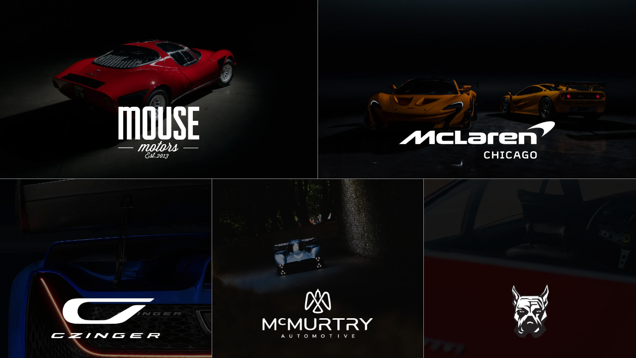

--- FILE ---
content_type: text/html; charset=utf-8
request_url: https://www.mousemotors.com/Cars/Sold/1990-porsche-962c/7
body_size: 3273
content:
<!DOCTYPE html>
<html>
<head>
  <!-- Google tag (gtag.js) -->
  <script async src="https://www.googletagmanager.com/gtag/js?id=G-9QTDG4XL5H"></script>
  <script>
    window.dataLayer = window.dataLayer || [];
    function gtag() { dataLayer.push(arguments); }
    gtag('js', new Date());

    gtag('config', 'G-9QTDG4XL5H');
  </script>

  <meta http-equiv="content-type" content="text/html; charset=utf-8" />
  <meta name="viewport" content="width=device-width, initial-scale=1" />

    <meta name="description" content="Mouse Motors are a modern and classic supercar specialist dealer who sell exotic Porsche, Lamborghini, Ferrai and McLaren models">


  <meta name="keywords" content="classic cars, classics, car, cars, for sale, lamborghini, ferrari, porsche, dealer, supercar, supercars, modern, mercedes" />
  <meta name="robots" content="index, follow" />
  <meta name="author" content="Mike Marzano" />
  <meta name="designer" content="© Racecar New Media Services Ltd - www.racecar.com" />
  <meta property="og:title" content="Mike Marzano Mouse Motors" />
  <meta property="og:type" content="article" />
  <meta property="og:url" content="https://www.mouse-motors.com" />
  <meta property="og:image" content="https://www.mouse-motors.com/images/mm-logo.png" />
  <meta property="og:description" content="Mouse Motors are a modern and classic supercar specialist dealer who sell exotic Porsche, Lamborghini, Ferrai and McLaren models" />

    <title>Mouse Motors</title>

  

  <link rel="apple-touch-icon" sizes="180x180" href="/apple-touch-icon.png">
  <link rel="icon" type="image/png" sizes="32x32" href="/favicon-32x32.png">
  <link rel="icon" type="image/png" sizes="16x16" href="/favicon-16x16.png">
  <link rel="manifest" href="/site.webmanifest">
  <link rel="mask-icon" href="/safari-pinned-tab.svg" color="#0b2845">
  <meta name="msapplication-TileColor" content="#0b2845">
  <meta name="theme-color" content="#0b2845">

  <link rel="preconnect" href="https://fonts.googleapis.com">
  <link rel="preconnect" href="https://fonts.gstatic.com" crossorigin>
  <link href="https://fonts.googleapis.com/css2?family=Inter:wght@300;400;500;600;700&family=Playfair+Display:ital@0;1&display=swap" rel="stylesheet">

  <link rel="stylesheet" href="https://use.typekit.net/bgk2xzs.css">

  <link rel="stylesheet" href="/css/site.css?v=9o2JXzB3x_Tr2H77IlGyXChsv28F8qQno2GWip--ZLg" />

    <link rel="stylesheet" href="/lib/bootstrap/dist/css/bootstrap.min.css" />

  <link rel="stylesheet" href="/css/style.css?v=W5M-_0DrPAXtfaqOJIEoxNLvCK2UkUzCIZ-6C2Xcz9M" />
  <link rel="stylesheet" href="/css/swiper.css?v=kUU-UBhpGXJDA2N5Txw77rlHr7sa4JaiDMwuI82laAw" />
  <link rel="stylesheet" href="/css/dark.css?v=1ujHOpnZ2tKA9xadzHEJ-6eA1_ATWgAYotHi6Y_oPr8" />
  <link rel="stylesheet" href="/css/custom.css?v=me7mu0S5OaJR7U0n59lprAdXXBl3KSlFFOtpeMSGVu4" />
  <link rel="stylesheet" href="/css/font-icons.css?v=RqetSzYxEuNlcFwpfoKfyooi9njd0ojP1Ofur4H7kz8" />
  <link rel="stylesheet" href="/css/animate.css?v=qVCFnw2AAuJke3uPxEmLo29ySJYZyoSl0CKWVgGb4Fw" />
  <link rel="stylesheet" href="/css/magnific-popup.css?v=xqH3oZfLsiPOu6PNd-NrqWhcpirzVqSCmn6cmouKM_4" />
  <link rel="stylesheet" href="/css/fonts.css?v=wUgW1TE6Tdme-jglTU8ZMbRM77ffmni653oIltcpCjc" />
  <link rel="stylesheet" href="/css/responsive.css?v=X3hRnb66Xpx3vREsoPK0sczblGgSQA3IRW8QB1juI-w" />
  <link rel="stylesheet" href="/css/colors.css?v=Ejb5dZ4fGjnf15drQ8vtSAw-KQQ8HHISgETjiOr0j2U" />

  <link href="https://cdn.jsdelivr.net/npm/bootstrap-icons@1.10.5/font/bootstrap-icons.css" rel="stylesheet">

  <!--[if lt IE 9]>
      <script src="http://css3-mediaqueries-js.googlecode.com/svn/trunk/css3-mediaqueries.js"></script>
  <![endif]-->

  
  <style>
    #wrapper {
      margin: 0;
      padding: 0;
    }

    #hero {
      position: relative;
      /*overflow: hidden;*/
      width: 100%;
      background: #222;
    }
  </style>
  <link rel="stylesheet" href="/css/columns-home-intro.css?v=oj6q6AlG2l-zUlN0ebfXh2YzOAsg2rkTYqUDnTt1IV4" />


  
</head>

<body class="stretched no-transition">
  <div id="wrapper" class="clearfix box">


    
<section id="hero" class="d-flex align-items-center">
  <div class="container-hero-intro">
    <div class="row videos-row">
      <div class="column-intro column-intro-half col-sm-12 col-lg-6">
        <a href="https://www.mouse-motors.com" target="_blank">
          <div class="content">
            <h1><span>Mouse Motors</span><i class="icon-chevron-right inline-block"></i></h1>
            <div class="box">
              <h2>
                Mouse Motors deals in very special collector cars ranging from classic road and racecars to the limited edition modern classics. We only deal in collector grade cars in superb condition, with documented history and focus on cars we are happy to own in our private collection.
              </h2>
            </div>
            <div class="logo logo1"><img src="/images/landing/logo/mousemotors.png" alt="Mouse Motors" /></div>
            <div class="overlay"></div>
            <div class="bg bg1"></div>
          </div>
        </a>
      </div>
      <div class="column-intro column-intro-half last-column-intro col-sm-12 col-lg-6">
        <a href="https://www.mclarenchicago.com" target="_blank">
          <div class="content">
            <h1><span>McLaren Chicago</span><i class="icon-chevron-right inline-block"></i></h1>
            <div class="box">
              <h2>
                McLaren Chicago is the enthusiast's choice to buy and sell McLaren cars. The dealership enjoys the patronage of some of the world's leading McLaren collectors who travel from out of state to experience the ultimate in customer service for both sales and service work.
              </h2>
            </div>
            <div class="logo logo2"><img src="/images/landing/logo/mclarenchicago.png" alt="McLaren Chicago" /></div>
            <div class="overlay"></div>
            <div class="bg bg2"></div>
          </div>
        </a>
      </div>
      <div class="column-intro column-intro-half bottom-column-intro col-sm-12 col-lg-4">
        <a href="http://www.czingerchicago.com" target="_blank">
          <div class="content">
            <h1><span>Czinger</span><i class="icon-chevron-right inline-block"></i></h1>
            <div class="box">
              <h2>
                Czinger Chicago is proud to represent this revolutionary hypercar brand in the region with the 21C. A showcase for the ground breaking digital Human-AI production processes by Divergent 3D, the car sets new levels of dynamic performance with proven lap record setting pace.
              </h2>
            </div>
            <div class="logo logo3"><img src="/images/landing/logo/czinger.png" alt="Czinger Chicago" /></div>
            <div class="overlay"></div>
            <div class="bg bg3"></div>
          </div>
        </a>
      </div>
      <div class="column-intro column-intro-half bottom-column-intro col-sm-12 col-lg-4">
        <a href="https://www.mcmurtrymidwest.com" target="_blank">
          <div class="content">
            <h1><span>McMurtry</span><i class="icon-chevron-right inline-block"></i></h1>
            <div class="box">
              <h2>
                McMurtry Midwest is home to the McMurtry Automotive Spéirling PURE, the ultimate electric track car in its purest form. All the power and performance of the Goodwood record-breaking Spéirling fan car, ready for US tracks. A pure electric single-seater hypercar.
              </h2>
            </div>
            <div class="logo logo4"><img src="/images/landing/logo/mcmurtry.png" alt="McMurtry Midwest" /></div>
            <div class="overlay"></div>
            <div class="bg bg4"></div>
          </div>
        </a>
      </div>
      <div class="column-intro column-intro-half last-column-intro bottom-column-intro col-sm-12 col-lg-4">
        <a href="https://www.mouse-motors.com/topo" target="_blank">
          <div class="content">
            <h1><span>Topo</span><i class="icon-chevron-right inline-block"></i></h1>
            <div class="box">
              <h2>
                Coming Soon
              </h2>
            </div>
            <div class="logo logo5"><img src="/images/landing/logo/topo.png" alt="Topo" /></div>
            <div class="overlay"></div>
            <div class="bg bg5"></div>
          </div>
        </a>
      </div>
      <div class="fullpage-overlay"></div>
    </div>
  </div>
</section>





  </div>

  <div id="gotoTop" class="icon-angle-up"></div>


  <script src="/lib/jquery/dist/jquery.min.js?v=FgpCb_KJQlLNfOu91ta32o_NMZxltwRo8QtmkMRdAu8"></script>
  <script src="/lib/bootstrap/dist/js/bootstrap.bundle.min.js?v=y3ibfOyBqlgBd-GzwFYQEVOZdNJD06HeDXihongBXKs"></script>
  <script src="/js/bundles/bundle.js?v=APj64kfO_1vpH4C7FJxKdaCBTrPWconbIVt_WmzhITQ" type="text/javascript"></script>


  
  <script>
    $(document).on('mouseover', '.container-hero-intro .column-intro', function () {
      $(this).addClass('active').siblings().removeClass('active')
    })
  </script>

</body>
</html>


--- FILE ---
content_type: text/css
request_url: https://www.mousemotors.com/css/site.css?v=9o2JXzB3x_Tr2H77IlGyXChsv28F8qQno2GWip--ZLg
body_size: -157
content:
#primary-menu .show {
    display: block;
}


--- FILE ---
content_type: text/css
request_url: https://www.mousemotors.com/css/custom.css?v=me7mu0S5OaJR7U0n59lprAdXXBl3KSlFFOtpeMSGVu4
body_size: 11217
content:
body {
  color: #000000;
}

.box {
  padding-left: 30px;
  padding-right: 30px;
  padding-bottom: 30px;
}

@media (max-width: 767px) {
  .box {
    padding-left: 14px;
    padding-right: 14px;
    padding-bottom: 0px;
  }
}

.real-estate-item-image:before, .real-estate-video-overlay {
  filter: progid:DXImageTransform.Microsoft.gradient( startColorstr='#00000000', endColorstr='#a6000000', GradientType=0 )
}

@media (min-width:992px) {
  #top-bar, .top-links > ul > li {
    border: 0
  }

  #top-bar {
    z-index: 299
  }

    #top-bar.transparent-topbar {
      background: 0 0 !important
    }

      #top-bar.transparent-topbar + #header.transparent-header + #slider, #top-bar.transparent-topbar + #header.transparent-header + .page-title-parallax {
        margin-bottom: -145px;
        top: -145px
      }

  .top-links > ul > li > a {
    padding-left: 17px;
    padding-right: 17px;
    color: #EEE;
    font-weight: 400;
    text-transform: capitalize;
    font-size: 13px
  }

  .top-links > ul > li:hover {
    background-color: transparent
  }

  .top-links > ul > li.top-bar-highlight > a {
    height: 30px;
    line-height: 30px;
    margin-top: 7px;
    margin-bottom: 7px;
    border: 1px solid #EEE;
    border-radius: 15px;
    -webkit-transition: all .3s ease;
    -o-transition: all .3s ease;
    transition: all .3s ease
  }

  .top-links > ul > li.top-bar-highlight:hover > a {
    background-color: #FFF;
    color: #222
  }

  .top-links li a {
  }

  #primary-menu ul li > a {
    padding-top: 29px;
    padding-bottom: 29px
  }

  #side-panel-trigger, #top-cart, #top-search {
    margin-top: 30px;
    margin-bottom: 30px
  }

    #top-cart .top-cart-content {
      top: 50px
    }

  #header, #header-wrap, #logo img {
    height: 147px;
  }

  #logo img {
    padding-top: 10px;
  }

  #header-wrap {
    -webkit-transition: background-color .3s ease;
    -o-transition: background-color .3s ease;
    transition: background-color .3s ease
  }

  #primary-menu ul ul:not(.mega-menu-column) {
    width: 210px;
    border-radius: 3px;
    border: 0;
    background-color: #2C3E50
  }

  #primary-menu ul ul li:not(:first-child) {
    border-top: 1px dotted rgba(255,255,255,.1) !important
  }

  #primary-menu ul ul li > a {
    font-size: 12px;
    letter-spacing: 1px;
    font-weight: 400;
    padding: 12px 17px;
    color: #FFF;
  }

  #primary-menu ul ul li:hover > a {
    padding-left: 20px
  }

  #primary-menu.dark ul li .mega-menu-content, #primary-menu.dark ul ul, .dark #primary-menu:not(.not-dark) ul li .mega-menu-content, .dark #primary-menu:not(.not-dark) ul ul {
    background-color: #2C3E50
  }

    #primary-menu.dark ul ul li > a, .dark #primary-menu:not(.not-dark) ul ul li > a {
      color: #CCC !important
    }

    #primary-menu.dark ul ul li:hover > a, .dark #primary-menu:not(.not-dark) ul ul li:hover > a {
      background-color: rgba(255,255,255,.025);
      color: #F0AD4E !important;
      border-radius: 3px
    }
}

#primary-menu ul li > a, .real-estate-item-info a {
  -webkit-transition: all .3s ease;
  -o-transition: all .3s ease
}

@media (max-width:767px) {
  .top-links ul li {
    border-left: 0 !important
  }

  .top-links ul .top-bar-highlight div.top-link-section {
    left: 0 !important;
    right: auto !important
  }
}

@media (max-width:479px) {
  .top-links ul .top-bar-highlight {
    display: block
  }

  .top-links ul div.top-link-section {
    width: 100%
  }
}

#footer.dark, #header.dark.sticky-header.transparent-header #header-wrap:not(.not-dark), #header.dark:not(.transparent-header), .dark #header:not(.transparent-header) {
  background-color: #2C3E50
}

#footer.dark, .dark #footer {
  color: #CCC !important;
}

#header.dark:not(.transparent-header), .dark #header:not(.transparent-header) {
  border-bottom: 1px solid rgba(255,255,255,.1)
}

#primary-menu ul li > a {
  padding-left: 20px;
  padding-right: 20px;
  font-weight: 400;
  font-size: 13px;
  transition: all .3s ease
}

.dark #header-wrap:not(.not-dark) #primary-menu > .container > ul > li.current > a, .dark #header-wrap:not(.not-dark) #primary-menu > .container > ul > li:hover > a, .dark #header-wrap:not(.not-dark) #primary-menu > ul > li.current > a, .dark #header-wrap:not(.not-dark) #primary-menu > ul > li:hover > a {
  color: #DDD
}

.tabs.advanced-real-estate-tabs {
  margin: 0
}

.advanced-real-estate-tabs ul.tab-nav {
  border-bottom: none
}

  .advanced-real-estate-tabs ul.tab-nav li {
    margin-left: 2px;
    border: 0;
    height: 42px;
    border-left: 0 !important
  }

    .advanced-real-estate-tabs ul.tab-nav li:first-child {
      margin-left: 0
    }

    .advanced-real-estate-tabs ul.tab-nav li a {
      padding: 0 20px;
      color: #FFF;
      height: 42px;
      line-height: 42px;
      background-color: #2C3E50;
      font-size: 15px;
      font-weight: 600;
      font-family: Rubik,sans-serif;
      letter-spacing: 1px;
      text-transform: uppercase;
      text-shadow: 1px 1px 1px rgba(0,0,0,.1)
    }

    .advanced-real-estate-tabs ul.tab-nav li.ui-tabs-active a {
      top: 0;
      background-color: #F0AD4E
    }

      .advanced-real-estate-tabs ul.tab-nav li.ui-tabs-active a .badge-warning {
        background-color: #2C3E50
      }

    .advanced-real-estate-tabs ul.tab-nav li .badge {
      margin-left: 5px
    }

.advanced-real-estate-tabs .tab-container {
  padding: 30px;
  background-color: rgba(255,255,255,.95);
  border-top: 3px solid #f0ad4e
}

#slider + .advanced-real-estate-tabs {
  top: -42px;
  margin-bottom: -42px;
  z-index: 1
}

  #slider + .advanced-real-estate-tabs .tab-container {
    background-color: #EEE;
    padding: 50px
  }

#slider .real-estate-tabs-slider {
  position: relative;
  margin: 60px 0;
  z-index: 2
}

  #slider .real-estate-tabs-slider + .video-wrap {
    position: absolute;
    width: 100%;
    height: 100%;
    top: 0;
    left: 0
  }

@media (min-width:768px) {
  #slider .real-estate-tabs-slider {
    position: absolute;
    margin: 0;
    top: auto;
    bottom: 40px;
    width: 100%
  }
}

.promo.promo-flat a.button:not(:hover) {
  color: #FFF;
  background-color: #F0AD4E;
  border-color: #F0AD4E
}

.promo.promo-flat a.button:hover {
  color: #2C3E50
}

.owl-carousel .owl-nav [class*=owl-] {
  border-color: transparent;
  color: #FFF;
  background-color: #292a2e
}

.owl-carousel.real-estate .owl-nav [class*=owl-]:hover {
  background-color: #444 !important
}

.real-estate-item {
  position: relative
}

.real-estate-item-image {
  position: relative;
  width: 100%
}

  .real-estate-item-image:before {
    position: absolute;
    content: '';
    pointer-events: none;
    z-index: 1;
    opacity: .9;
    top: auto;
    bottom: 0;
    width: 100%;
    height: 50%;
    background: -moz-linear-gradient(top,rgba(0,0,0,0) 0,rgba(0,0,0,.85) 100%);
    background: -webkit-gradient(linear,left top,left bottom,color-stop(0,rgba(0,0,0,0)),color-stop(100%,rgba(0,0,0,.85)));
    background: -webkit-linear-gradient(top,rgba(0,0,0,0) 0,rgba(0,0,0,.85) 100%);
    background: -o-linear-gradient(top,rgba(0,0,0,0) 0,rgba(0,0,0,.85) 100%);
    background: -ms-linear-gradient(top,rgba(0,0,0,0) 0,rgba(0,0,0,.85) 100%);
    background: linear-gradient(to bottom,rgba(0,0,0,0) 0,rgba(0,0,0,.85) 100%)
  }

  .real-estate-item-image > a, .real-estate-item-image > img {
    display: block;
    width: 100%;
    height: auto
  }

  .real-estate-item-image .badge {
    display: block;
    position: absolute;
    top: 20px;
    left: 20px;
    z-index: 1;
    font-size: 11px;
    padding: 5px 8px;
    text-transform: uppercase;
    font-weight: 400;
    letter-spacing: 1px
  }

.real-estate-item-price {
  position: absolute;
  right: 20px;
  bottom: 20px;
  z-index: 1;
  font-size: 26px;
  font-weight: 400;
  letter-spacing: 1px;
  line-height: 1;
  color: #FFF;
  text-shadow: 1px 1px 1px rgba(0,0,0,.1)
}

  .real-estate-item-price span {
    display: block;
    margin-top: 3px;
    font-weight: 300;
    font-size: 12px;
    color: rgba(255,255,255,.85);
    text-align: right
  }

.real-estate-item-info a, .real-estate-item-link {
  text-align: center;
  text-shadow: 1px 1px 1px rgba(0,0,0,.1)
}

.real-estate-item-info {
  position: absolute;
  left: 20px;
  bottom: 20px;
  z-index: 1
}

  .real-estate-item-info a {
    display: block;
    float: left;
    color: #FFF;
    font-size: 12px;
    line-height: 1;
    padding: 8px;
    background-color: rgba(0,0,0,.25);
    border-radius: 4px;
    transition: all .3s ease
  }

    .real-estate-item-info a:hover {
      background-color: rgba(0,0,0,.75)
    }

    .real-estate-item-info a i {
      width: 12px;
      height: 12px
    }

    .real-estate-item-info a:not(:first-child) {
      margin-left: 5px
    }

.real-estate-item-desc {
  position: relative;
  margin-top: 20px;
  padding: 0 20px
}

  .real-estate-item-desc h3 {
    font-size: 21px
  }

    .real-estate-item-desc h3 + span {
      display: block;
      margin-top: -27px;
      color: #999
    }

    .real-estate-item-desc h3 a {
      color: #333
    }

      .real-estate-item-desc h3 a:hover {
        color: #555
      }

.real-estate-item-features {
  margin-top: 15px
}

  .real-estate-item-features [class^=col-] {
    margin-top: 5px
  }

  .real-estate-item-features i {
    position: relative;
    top: 1px;
    margin-left: 3px
  }

.real-estate-item-link {
  position: absolute;
  top: 2px;
  right: 20px;
  width: 32px;
  height: 32px;
  line-height: 30px;
  font-size: 16px;
  color: #555;
  border: 1px solid #555;
  border-radius: 50%;
  -webkit-transition: all .3s ease;
  -o-transition: all .3s ease;
  transition: all .3s ease
}

  .real-estate-item-link:hover {
    border-color: transparent;
    background-color: #2C3E50;
    color: #FFF
  }

.real-estate-properties [class^=col-] {
  position: relative;
  margin-bottom: 30px
}

  .real-estate-properties [class^=col-] > a {
    display: block;
    position: relative;
    height: 350px;
    background-color: #EEE
  }

  .real-estate-properties [class^=col-] img {
    display: block
  }

  .real-estate-properties [class^=col-] > a:before {
    content: '';
    position: absolute;
    width: 100%;
    height: 100%;
    top: 0;
    left: 0;
    background-color: rgba(0,0,0,.4);
    opacity: .4;
    -webkit-transition: opacity .3s ease;
    -o-transition: opacity .3s ease;
    transition: opacity .3s ease
  }

  .real-estate-properties [class^=col-] > a:hover:before {
    opacity: 1
  }

.widget_real_estate_popular {
  margin-left: 0
}

  .widget_real_estate_popular, .widget_real_estate_popular li, .widget_real_estate_popular li a {
    padding-left: 0;
    background: 0 0 !important
  }

    .widget_real_estate_popular li a i {
      position: relative;
      top: 1px;
      margin-right: 5px;
      opacity: .5
    }

#side-panel {
  background-color: #FFF
}

body.side-panel-open #side-panel {
  -webkit-box-shadow: -5px 0 20px -6px rgba(0,0,0,.15);
  -moz-box-shadow: -5px 0 20px -6px rgba(0,0,0,.15);
  box-shadow: -5px 0 20px -6px rgba(0,0,0,.15)
}

@media (min-width:992px) {
  #side-panel {
    right: -400px;
    width: 400px
  }

    #side-panel .side-panel-wrap {
      width: 430px
    }

    #side-panel .widget {
      width: 320px
    }

  body.side-push-panel.side-panel-open.stretched #header.sticky-header .container, body.side-push-panel.side-panel-open.stretched #wrapper {
    right: 400px
  }

  body.side-push-panel.side-panel-open.stretched .slider-parallax-inner {
    left: -400px
  }
}

.real-estate-video-overlay {
  background: -moz-linear-gradient(bottom,rgba(0,0,0,0) 0,rgba(0,0,0,.5) 100%);
  background: -webkit-gradient(linear,left bottom,left bottom,color-stop(0,rgba(0,0,0,0)),color-stop(100%,rgba(0,0,0,.5)));
  background: -webkit-linear-gradient(bottom,rgba(0,0,0,0) 0,rgba(0,0,0,.5) 100%);
  background: -o-linear-gradient(bottom,rgba(0,0,0,0) 0,rgba(0,0,0,.5) 100%);
  background: -ms-linear-gradient(bottom,rgba(0,0,0,0) 0,rgba(0,0,0,.5) 100%);
  background: linear-gradient(to top,rgba(0,0,0,0) 0,rgba(0,0,0,.5) 100%)
}

#gotoTop {
  background-color: #000000;
  border-radius: 0%
}

  #gotoTop:hover, .bgcolor-2 {
    background-color: #444 !important
  }

.color-2 {
  color: #F0AD4E !important
}

.socialfeed .portfolio-overlay a, .stocklist .portfolio-overlay a, .entry-image .portfolio-overlay a, .portfolio-image .portfolio-overlay a {
  position: absolute;
  top: 0 !important;
  left: 0 !important;
  background-color: transparent !important;
  width: 100% !important;
  height: 100% !important;
  margin: 0 !important;
  border-radius: 0 !important;
}

.portfolio-image:hover .portfolio-overlay {
  opacity: 1;
}

.portfolio-image {
  position: relative;
}

@media (max-width: 767.98px) {
  .not-animated, [data-animate]:not(.animated) {
    opacity: 1 !important;
  }
}

@media (max-width: 767.98px) {
  .not-animated, [data-animate]:not(.animated) {
    opacity: 1 !important;
  }
}

.swiper-background-one {
  background-image: url('/images/Home/1.jpg');
}

.swiper-background-two {
  background-image: url('/images/Home/2.jpg');
}

.swiper-background-three {
  background-image: url('/images/Home/3.jpg');
}

.swiper-background-four {
  background-image: url('/images/Home/4.jpg');
}

.swiper-background-five {
  background-image: url('/images/Home/5.jpg');
}

.swiper-background-six {
  background-image: url('/images/Home/6.jpg');
}

.swiper-background-seven {
  background-image: url('/images/Home/7.jpg');
}

.swiper-background-eight {
  background-image: url('/images/Home/8.jpg');
}

.intro-title {
  font-size: 18px;
  letter-spacing: 8px;
  color: rgba(255,255,255,0.9);
}

.intro-strap {
  font-size: 13px;
  letter-spacing: 10px;
  color: rgba(255,255,255,0.9);
}

.racecar {
  font-weight: bold;
  font-style: italic;
  letter-spacing: 0.5px;
}

.home-level-index {
  z-index: 3;
}

.emphasis-padding {
  padding-bottom: 450px;
}

.blocks-background {
  background-repeat: no-repeat;
  background-position: center center;
  background-size: cover;
}

.blocks-background-one {
  background-image: url('/images/home-panel-1.webp');
}

.blocks-background-two {
  background-image: url('/images/home-panel-3.webp');
}

.blocks-background-three {
  background-image: url('/images/home-panel-2.webp');
}

.footer-logo-style {
  position: relative;
  max-height: 120px;
  margin-bottom: 20px;
}

.footer-copyright {
  opacity: 0.6;
  font-size: 11px !important;
  color: #fff !important;
}

  .footer-copyright a {
    font-size: 11px !important;
    color: #fff !important;
  }

.modal-content {
  border-radius: 0 !important;
}

input[type="text"],
input[type="email"],
textarea {
  -webkit-appearance: none;
  -moz-appearance: none;
  appearance: none;
}

ul.ulpadding {
  padding-left: 20px;
  line-height: 1.8;
}

a.underline {
  text-decoration: underline !important;
}

.portfolio-item {
  float: initial;
  position: initial;
  width: initial;
  height: initial;
  padding: initial;
}

.swiper-container,
.sp-grab,
.sp-grabbing {
  cursor: default !important;
}

.sp-thumbnail-container {
  background-color: #000;
}

.slider-pro img.sp-thumbnail {
  cursor: pointer;
  -webkit-transition: opacity .2s ease-in-out !important;
  -moz-transition: opacity .2s ease-in-out !important;
  -o-transition: opacity .2s ease-in-out !important;
  transition: opacity .2s ease-in-out !important;
}

  .slider-pro img.sp-thumbnail:hover {
    opacity: .5;
  }

.slider-pro .sp-selected-thumbnail {
  opacity: .5;
  background-color: #FFF !important;
}

  .slider-pro .sp-selected-thumbnail img.sp-thumbnail:hover {
    opacity: 1.0;
  }

.error404 {
  font-weight: 400 !important;
}

.heading-block:after {
  border-color: #DDD !important;
}

#primary-menu.style-3 > ul > li > a {
  margin: 18px 0;
}

#header.sticky-style-2 {
  height: 191px;
}

#primary-menu.style-2 {
  border-top: 1px solid #EEE;
}

#top-bar.top-bar-border {
  border-bottom: 1px solid #EEE;
}

  #top-bar.top-bar-border .top-links ul li {
    border-left: 1px solid #eee;
  }

.top-links li > a {
  font-size: 11px !important;
  color: #444 !important;
}

.bg-dark {
  background-color: #000000 !important;
}

  .bg-dark h3 {
    color: #ffffff !important;
  }

.display-table {
  display: table !important;
}

.display-table-cell {
  display: table-cell !important;
}

.vertical-align-middle {
  vertical-align: middle;
}

.display-block {
  display: block !important;
}

hr {
  margin-top: 1.2rem;
  margin-bottom: 1.2rem;
}


#eapps-instagram-feed-1 {
  margin-top: -10px;
}

.eapps-instagram-feed-posts-slider-nav {
  border-radius: 0 !important;
}

@media (max-width: 767px) {
  .tel-enquiery {
    font-size: 19px;
    margin-top: 10px;
  }

  .margin-demo {
    margin-bottom: 0px !important;
  }
}

.detail-bullets ul {
  padding-left: 20px;
  line-height: 2.0;
  font-weight: 400;
  font-size: 14px;
}

.spec-container hr {
  margin-top: 0.8rem;
  margin-bottom: 0.8rem;
}

.spec-container h5 {
  font-weight: 400 !important;
}

.privacy-policy ol {
  margin-bottom: 0;
  padding-left: 15px;
  font-size: 14px;
}

.privacy-policy td {
  vertical-align: top;
}

  .privacy-policy td p {
    margin-bottom: 0;
  }

.coming-soon-list h4 {
  font-weight: 400;
}

/*.footer-border {
    width: 100%;
    height: 20px;
    background-color: #fff;
    border-top: 15px solid #a0000c;
}*/

.no-borders {
  border: none !important;
}

.details-intro p {
  font-size: 24px;
}

.mt-30 {
  margin-top: 30px;
}

.mr-10 {
  margin-right: 10px;
}

.spec-container h5 i {
  margin-right: 10px;
}

.landing-logo {
  padding-top: 10px;
  padding-bottom: 10px;
  height: 140px;
}

.container-bg-tint {
  background-color: rgba(0, 0, 0, 0.4);
}

ul.tab-nav:not(.tab-nav-lg) li a {
  padding: 0 30px;
  font-size: 15px;
}

button.expand-button:after {
  content: 'View all photos';
}

button.expand-button[aria-expanded="true"]:after {
  content: 'Hide';
}

.listspacing ul,
.listspacing ol {
  padding-left: 40px;
}

.validation-summary-errors {
  color: var(--danger);
}

  .validation-summary-errors ul {
    list-style: none;
  }

.grecaptcha-badge {
  z-index: 999;
}

/* 2025 REVAMP !!
-----------------------------------------------------------------
-----------------------------------------------------------------*/

p {
  font-weight: 400;
  color: #000 !important;
}

.lead {
  font-weight: 400;
  color: #000 !important;
}

/** Helpers **/

.box-rounded {
  border-radius: 1rem !important;
}

.box-rounded-sm {
  border-radius: 0.7rem !important;
}

.position-absolute {
  position: absolute !important;
}

.pos-x-center {
  left: 50% !important;
  right: auto !important;
  transform: translateX(-50%) !important;
}

.top-0 {
  top: 0 !important;
}

/* Typeography
-----------------------------------------------------------------*/

h1, .h1, h2, .h2, h3, .h3, h4, .h4, h5, .h5, h6, .h6 {
  font-weight: 700;
}

/* Headers
-----------------------------------------------------------------*/

#page-title h1, .page-title h1 {
  font-weight: 600;
  text-transform: none;
  letter-spacing: 0px;
  font-size: 30px;
}

#page-title.page-title-parallax h1 {
  letter-spacing: 0px;
}

.page-title-image {
  background-size: cover !important;
  background-position: center center !important;
  background-attachment: unset !important;
}

#page-title.page-title-parallax h1 {
  font-size: 30px;
}

@media (min-width: 992px) {
  #page-title.page-title-parallax h1 {
    font-size: 40px;
  }
}

#page-title.page-title-parallax {
  padding: 50px 0;
}

@media (min-width: 992px) {
  #page-title.page-title-parallax {
    padding: 100px 0;
  }
}


.header-bg-contact {
  background-image: url(/images/headers/contact.jpg) !important;
}

.header-bg-consign {
  background-image: url(/images/headers/consign.jpg) !important;
}

.header-bg-brands {
  background-image: url(/images/headers/brands.jpg) !important;
}

.header-bg-collection {
  background-image: url(/images/headers/collection.jpg) !important;
}

.header-bg-events {
  background-image: url(/images/headers/events.jpg) !important;
}

.header-bg-news {
  background-image: url(/images/headers/news.jpg) !important;
}

.header-bg-services {
  background-image: url(/images/headers/services.jpg) !important;
}

.header-bg-video {
  background-image: url(/images/headers/video.jpg) !important;
}

.header-bg-topo {
  background-image: url(/images/headers/topo.jpg) !important;
}

.header-bg-default {
  background-image: url(/images/headers/default.jpg) !important;
}

/* Buttons
-----------------------------------------------------------------*/
.glass-bg {
  background-color: #ffffff21 !important;
  margin: 2rem;
  border-radius: 12px;
  position: relative;
  box-sizing: border-box;
  color: #fff !important;
  backdrop-filter: blur(4px);
  background-blend-mode: overlay;
  align-items: center;
  font-weight: 500;
  border: 0px !important;
}

.rounded-pill {
  border-radius: 50rem !important;
}

.button-light, .button-light:hover {
  background-color: #EEE !important;
  color: #333 !important;
}

.button {
  text-transform: none;
  letter-spacing: 0px;
  font-weight: 500;
}

/* Home
-----------------------------------------------------------------*/
/** Swiper slider **/

.slider-rounded {
  border-radius: 1rem;
}

@media (min-width: 992px) {
  .slider-rounded {
    border-bottom-left-radius: 1rem;
    border-bottom-right-radius: 1rem;
    border-top-right-radius: 0rem;
    border-top-left-radius: 0rem;
  }
}

.swiper-overlay {
  position: absolute;
  width: 100%;
  height: 100%;
  top: 0;
  left: 0;
  z-index: 1;
  overflow: hidden;
  background: rgba(0, 0, 0, 0.5);
  background: linear-gradient(0deg, rgba(0, 0, 0, 0) 40%, rgba(0, 0, 0, 0.7) 100%);
}

/** Block links **/

.services-item-overlay {
  position: relative;
  z-index: 2;
  /*  text-transform: uppercase;*/
}

.services-item-gradient-overlay {
  position: absolute;
  width: 100%;
  height: 100%;
  top: 0;
  left: 0;
  z-index: 1;
  overflow: hidden;
  background: rgba(0, 0, 0, 0.5);
  background: linear-gradient(0deg, rgba(0, 0, 0, 0) 40%, rgba(0, 0, 0, 1) 100%);
  transition: opacity 0.4s;
  opacity: 0.7;
}

  .services-item-gradient-overlay:hover {
    opacity: 1;
  }

.block-link-1 {
  background: url('/images/home/block-link-about.jpg') no-repeat center bottom / cover;
  min-height: 300px;
}

.block-link-2 {
  background: url('/images/home/block-link-consign.jpg') no-repeat center bottom / cover;
  min-height: 300px;
}

.block-link-3 {
  background: url('/images/home/block-link-contact.jpg') no-repeat center bottom / cover;
  min-height: 300px;
}

@media (min-width: 1200px) {
  .block-link-1 {
    min-height: 600px;
  }

  .block-link-2 {
    min-height: 600px;
  }

  .block-link-3 {
    min-height: 600px;
  }
}

video {
  width: 100%;
  height: auto;
}

/** Video block link CTA **/

.cta-video-section {
  position: relative;
  height: 634px;
  width: 100%;
  overflow: hidden;
  display: flex;
  align-items: center;
  justify-content: center;
  color: white;
  text-align: center;
}

.cta-video {
  position: absolute;
  top: 0;
  left: 0;
  min-width: 100%;
  min-height: 100%;
  object-fit: cover;
  z-index: -2;
}

.cta-overlay {
  position: absolute;
  top: 0;
  left: 0;
  height: 100%;
  width: 100%;
  background: rgba(0, 0, 0, 0.5); /* dark overlay */
  z-index: -1;
}

.cta-content {
  z-index: 1;
  max-width: 600px;
  padding: 20px;
}

  .cta-content h1 {
    font-size: 3rem;
    margin-bottom: 20px;
  }

  .cta-content p {
    font-size: 1.25rem;
    margin-bottom: 30px;
  }

  .cta-content a {
    display: inline-block;
    padding: 12px 30px;
    background-color: #ff6b6b;
    color: white;
    text-decoration: none;
    font-size: 1rem;
    border-radius: 4px;
    transition: background 0.3s;
  }

    .cta-content a:hover {
      background-color: #ff4c4c;
    }

@media (max-width: 600px) {
  .cta-content h1 {
    font-size: 2rem;
  }

  .cta-content p {
    font-size: 1rem;
  }
}

/* Navigation and logo
-----------------------------------------------------------------*/

@media (min-width: 992px) {
  .logo {
    height: 100px;
  }
}

a.nav-link {
  text-transform: uppercase;
}

.navbar-toggler {
  color: #000;
}

.navbar-toggler-icon {
  /*position: fixed;*/
  width: 1.5rem;
  height: 1.4rem;
  left: 27px;
  top: 37px;
}

.navbar-toggler:focus {
  box-shadow: none;
}

.nav-link {
  color: #000;
  font-weight: 600;
  font-size: 0.85rem;
}

@media (min-width: 992px) {
  .nav-link {
    font-size: 0.8rem;
    letter-spacing: 1px;
    color: #fff !important;
  }
}

.dark #header-wrap:not(.not-dark) #primary-menu > ul > li > a {
  color: #fff;
}

.logo-mobile {
  position: relative;
  margin-left: -26px;
}

  .logo-mobile img {
    height: 80px;
    padding-right: 50px;
    /*height: 80px;
    padding-right: 20px;*/
  }

/* Image * Video Headers
-----------------------------------------------------------------*/

@media (min-width: 992px) {
  #header.transparent-header + #slider {
    top: -147px;
    margin-bottom: -147px !important;
  }
}

@media (max-width: 991px) {
  #header.dark.transparent-header {
    background-color: #33333300 !important;
    border-bottom: 1px solid rgba(0, 0, 0, 0) !important;
  }
}

#header.transparent-header + #page-title.page-title-video, #header.transparent-header + #page-title.page-title-image {
  top: -147px;
  margin-bottom: -147px;
}

.header-overlay {
  position: absolute;
  width: 100%;
  height: 100%;
  top: 0;
  left: 0;
  overflow: hidden;
  background-color: rgba(0, 0, 0, 0.55);
}

#page-title.page-title-video {
  padding: 100px 0;
}

@media (min-width: 992px) {
  #page-title.page-title-video {
    padding: 250px 0;
  }
}

/* About
-----------------------------------------------------------------*/

/* Video header */

.page-title-parallax.header-video-section {
  position: relative;
  height: auto;
  width: 100%;
  overflow: hidden;
  display: flex;
  align-items: center;
  justify-content: center;
  color: white;
  text-align: center;
}

@media (min-width: 992px) {
  .page-title-parallax.header-video-section {
    height: 634px;
  }
}

.header-video {
  position: absolute;
  top: 0;
  left: 0;
  min-width: 100%;
  min-height: 100%;
  object-fit: cover;
}

.header-overlay {
  position: absolute;
  top: 0;
  left: 0;
  height: 100%;
  width: 100%;
  background: rgba(0, 0, 0, 0.5);
  z-index: -1;
}

.header-content {
  z-index: 1;
  max-width: 600px;
  padding: 20px;
}

  .header-content h1 {
    font-size: 3rem;
    margin-bottom: 20px;
  }

  .header-content p {
    font-size: 1.25rem;
    margin-bottom: 30px;
  }

  .header-content a {
    display: inline-block;
    padding: 12px 30px;
    background-color: #ff6b6b;
    color: white;
    text-decoration: none;
    font-size: 1rem;
    border-radius: 4px;
    transition: background 0.3s;
  }

    .header-content a:hover {
      background-color: #ff4c4c;
    }

@@media (max-width: 600px) {
  .header-content h1 {
    font-size: 2rem;
  }

  .header-content p {
    font-size: 1rem;
  }
}

/* Brands
-----------------------------------------------------------------*/

.heading-block.text-center::after {
  margin: 30px auto 0;
}

.brand-bg {
  width: 100%;
  height: 100%;
  position: absolute;
  overflow: hidden;
  background-size: cover;
  background-position: center;
  -webkit-transform: scale(1.05);
  transform: scale(1.05);
  -webkit-transition: all 1s cubic-bezier(.165,.84,.44,1) 0s;
  transition: all 1s cubic-bezier(.165,.84,.44,1) 0s;
  z-index: 0;
}

.brand-mclaren-chicago {
  background-image: url(/images/branding/mclaren-chicago.jpg);
}

.brand-czinger {
  background-image: url(/images/branding/czinger.jpg);
}

.brand-mcmurtry {
  background-image: url(/images/branding/mcmurtry.jpg);
}

.brand-gordonmurray {
  background-image: url(/images/branding/gordonmurray.jpg);
}

.brand-topo-daytona {
  background-image: url(/images/branding/topo-daytona.jpg);
}

.brand-item:hover .brand-bg {
  -webkit-transform: scale(1.15);
  transform: scale(1.15);
}

.topo-logo {
  height: 160px;
}

.brand-cta-overlay {
  position: absolute;
  width: 100%;
  height: 100%;
  top: 0;
  left: 0;
  overflow: hidden;
  background-color: rgba(0, 0, 0, 0.55);
}

@media (min-width: 992px) {
  .brand-item p {
    font-weight: 500;
    font-size: 1.25rem !important;
  }
}

/* Stock items
-----------------------------------------------------------------*/
.portfolio-desc h3 {
  letter-spacing: 0px;
}

/* Nav
-----------------------------------------------------------------*/

#navbar-color {
  background-color: hsl(210, 45%, 30%);
}

.navbar-light .navbar-toggler {
  border: 1px solid hsl(0, 0%, 100%);
  outline: none;
  box-shadow: none;
}

#nav_object {
  position: relative;
}

/* Colour styling */

@media (min-width: 992px) {
  .dark .dropdown-menu {
    background-color: #0b2845 !important;
    border: none;
  }
}

.dropdown-item:hover {
  background-color: #eee;
}

/* Apply hover dropdown only on large screens (≥992px) */

@media (min-width: 992px) {
  .navbar .dropdown:hover .dropdown-menu {
    display: block;
    margin-top: 0;
  }

  .dropdown-toggle::after {
    pointer-events: none;
  }
}

@media (min-width: 992px) {
  .navbar .dropdown .dropdown-menu {
    display: block;
    opacity: 0;
    visibility: hidden;
    transform: translateY(10px);
    transition: all 0.3s ease-in-out;
  }

  .navbar .dropdown:hover .dropdown-menu {
    opacity: 1;
    visibility: visible;
    transform: translateY(0);
  }
}

.navbar-nav .dropdown-menu {
  position: static;
}

.dropdown-menu.show {
  display: block;
  position: relative !important;
  transform: none !important;
}

#nav_object {
  position: relative;
}

@media (min-width: 576px) {
  /* #nav_object::after {
    content: '';
    opacity: 0;
    transition: all 0.2s;
    height: 2px;
    width: 100%;
    background: hsl(18, 100%, 62%);
    position: absolute;
    bottom: 0;
    left: 0;
  }*/

  #nav_object:hover::after {
    opacity: 1;
  }
}

.dropdown-item {
  font-size: 0.75rem;
  font-weight: 600;
  text-transform: uppercase;
  padding: 0.85rem 1.2rem;
  -webkit-transition: all .3s ease;
  -o-transition: all .3s ease;
  transition: all .3s ease
}

  .dropdown-item:hover {
    padding-left: 1.5rem;
  }

.dropdown-menu {
  width: 240px;
  border-radius: 0px;
  padding-top: 0px;
  padding-bottom: 0px;
}

@media (max-width: 991px) {
  .dropdown-menu {
    width: 100%;
    background-color: #f8f9fa;
    border: 0px;
  }

    .dropdown-menu .dropdown-item {
      border-bottom: 1px solid #e9ecec;
    }
}

.nav-link i {
  font-size: 0.7rem;
}

@media (max-width: 991px) {
  .nav-link {
    border-bottom: 1px solid #e9ecec;
    padding: 0.75rem 0rem;
  }
}

/* Remove default Bootstrap arrow */

.dropdown-toggle::after {
  display: none !important;
}

/* Stop drop down panel from staying open on click */
.navbar.navbar-expand-lg.navbar-dark .dropdown-menu.show {
  position: absolute !important;
}


/* Offcanvas panel
-----------------------------------------------------------------*/

.offcanvas-header .btn-close {
  background-color: #eee;
  padding: .8rem !important;
  opacity: 1;
  border-radius: 25px;
  font-size: 0.8rem;
}

  .offcanvas-header .btn-close:focus, .offcanvas-header .btn-close:active {
    box-shadow: none;
    outline: none !important;
  }

.offcanvas-title {
  font-family: var(--secondaryfont);
  font-size: 0.75rem;
  font-weight: 600;
  text-transform: uppercase;
  letter-spacing: 1px;
  color: #aeaeae;
  margin-bottom: 20px;
}

.offcanvas-body ul {
  list-style: none;
  margin: 20px 0 25px 0px;
}

.offcanvas-links {
  font-weight: 600;
  font-size: 0.85rem;
  text-transform: uppercase;
}

ul.offcanvas-links li a {
  color: #000;
}

.offcanvas-mm-logo {
  max-width: 40%;
  position: relative;
  padding-top: 3.2rem;
  padding-bottom: 1.55rem;
}

.offcanvas-body .nav-item .nav-link {
  box-shadow: none;
  outline: none !important;
}

/* Events
-----------------------------------------------------------------*/

.date-meta i {
  font-size: 80%
}

/* Modal
-----------------------------------------------------------------*/

.modal-header .btn-close {
  background-color: #eee;
  padding: .8rem !important;
  opacity: 1;
  border-radius: 25px;
  font-size: 0.8rem;
}

.modal-header {
  border-bottom: 0px;
}

  .modal-header .btn-close {
    box-shadow: none;
    outline: none !important;
  }


/* Footer
-----------------------------------------------------------------*/

ul.footer-links {
  list-style: none;
  margin: 0;
  padding: 0;
  border: none;
  color: #fff;
}

  ul.footer-links li a {
    color: #fff !important;
    font-weight: 400;
    font-size: 15px;
  }

  ul.footer-links li {
    margin-bottom: 5px;
  }

.footer-intro {
  font-weight: 400;
  font-size: 15px;
}

.footer-intro {
  line-height: 27px;
}

#footer a {
  color: #fff;
}

.footer-top-links {
  font-size: 14px;
  font-weight: 500;
  line-height: 35px;
}

@media (min-width: 992px) {
  .footer-top-links {
    line-height: 30px;
  }
}

@media (min-width: 1400px) {
  .footer-top-links {
    line-height: 0px;
  }
}

/* Stock details
-----------------------------------------------------------------*/

.stock-gallery {
  padding-left: 0px;
  padding-right: 0px;
}


.section_inventory-nav {
  z-index: 10;
  background-color: #F9F9F9;
  position: sticky;
  inset: 0 0% auto;
  box-shadow: 0 2px 10px #00000005;
  border-bottom: solid 1px #e5ecf1;
  border-bottom-left-radius: 1rem !important;
  border-bottom-right-radius: 1rem !important;
}

  .section_inventory-nav .social-icon i:last-child {
    color: #666 !important
  }

.stock-hero-stock-img {
  border-top-left-radius: 1rem !important;
  border-top-right-radius: 1rem !important;
}

.si-dark {
  background-color: #0b2845;
  color: #FFF !important;
  border-color: transparent;
}

/*@media (max-width: 991.98px) {
  .stock-enquiry-button {
    width: 100%;
  }
}*/

.section_inventory-nav .dropdown {
  z-index: 1 !important;
}

  .section_inventory-nav .dropdown .btn {
    font-size: 14px;
  }

.btn-primary-trans {
  background-color: transparent;
  color: #000;
  border: none;
  padding-left: 0px;
}

.section_inventory-nav .social-icon {
  z-index: 3 !important;
  position: relative;
}

.section_inventory-nav .dropdown-item {
  text-transform: capitalize;
  font-size: 14px;
  font-weight: 400;
}

@media (max-width: 767px) {
  .section_inventory-nav h1.stock-title {
    font-size: 21px !important;
  }

  .section_inventory-nav h2.price {
    font-size: 21px !important;
  }
}

.section_inventory-nav ul.dropdown-menu li a.dropdown-item:last-child {
  border-bottom: 0px;
}

.section_inventory-nav nav.stock-submenu ul li > a {
  padding-left: 0px !important;
  padding-right: 0px !important;
  text-transform: capitalize;
  font-size: 15px;
  color: #000 !important;
  letter-spacing: 0px;
  font-weight: 400 !important;
  padding-top: 29px;
  padding-bottom: 29px;
}

.section_inventory-nav nav.stock-submenu ul li > a {
  border-bottom: solid #F9F9F9 2px;
  font-weight: 500;
}

  .section_inventory-nav nav.stock-submenu ul li > a.active {
    border-bottom: solid #a0000c 2px;
    color: #000;
  }

.dropdown-item.active, .dropdown-item:active {
  color: #000 !important;
  background-color: #f8f9fa;
}


@media (max-width: 767px) {
  .section_inventory-nav .social-icon {
    width: 32px;
    height: 32px;
    font-size: 14px;
    line-height: 30px !important;
  }

  .button.stock-enquiry-button {
    padding: 0 17px;
    font-size: 12px;
    height: 34px;
    line-height: 34px;
  }

  .button.stock-dropdown-button {
    padding: 0 17px;
    font-size: 14px;
    height: 34px;
    line-height: 34px;
  }
}

.button-transparent {
  background-color: transparent !important;
  color: #000 !important;
  text-shadow: none !important;
}

.section_inventory-nav .button.stock-enquiry-button {
  z-index: 3 !important;
  position: relative;
}

.section_inventory-nav .dropdown-item:hover {
  background-color: #f8f9fa !important;
  padding-left: 0px !important;
}

.section_inventory-nav .dropdown-item {
  padding-left: 0px !important;
}

.pt-15 {
  padding-top: 15px;
}

#model-title h1 {
  padding: 0;
  margin: 0;
  line-height: 1;
  font-weight: 400;
  letter-spacing: 4px;
  color: #333;
  font-size: 45px;
}

.spec {
  font-size: 28px;
  font-weight: 300;
  font-family: Crimson Text,sans-serif;
  font-style: italic;
  line-height: 1.4 !important;
}

@media (max-width: 767px) {
  .spec {
    font-size: 25px;
  }
}

/* Events
-----------------------------------------------------------------*/

ul.iconlist.events-spec {
  font-weight: 500;
  color: #000 !important;
  font-size: 16px;
}

.light .fc-calendar {
  backdrop-filter: blur(7px);
  background-blend-mode: overlay;
  background-color: #ffffff21 !important;
}

.events-calendar-header nav span:first-child {
  border-radius: 15px 0 0 15px !important;
}

.events-calendar-header nav span {
  border-radius: 0 15px 15px 0 !important;
}


  .events-calendar-header nav span.calendar-current {
    border-radius: 15px !important;
  }

.fc-calendar .fc-head > div {
  text-transform: none !important;
}

.events .entry, .ievent {
  border-bottom: 0px;
}

  .events .entry-image .entry-date, .ievent .entry-image .entry-date {
    backdrop-filter: blur(7px);
    background-blend-mode: overlay;
    background-color: #ffffff21 !important;
    border-radius: 0.5rem !important;
  }

.entry-meta li, .entry-meta li a {
  color: #000;
}

.fc-calendar .fc-row > div > div a, .fc-calendar .fc-row > div > div span {
  padding: 3px 11px !important;
  border-radius: 15px !important;
  padding-left: 20px !important;
}

.fc-calendar .fc-row > div > div > a > .mm-present {
  position: absolute;
  left: 7px;
  top: 8.5px;
  width: 7px;
  height: 7px;
  background-color: #fff;
  border-radius: 15px !important;
}

.fc-calendar .fc-row > div > div > a > .mm-present.active-event {
  background-color: #a0000c !important;
}

/* Video
-----------------------------------------------------------------*/


.bg-overlay,
.bg-overlay-bg,
.bg-overlay-content {
  position: absolute;
  width: 100%;
  height: 100%;
  top: 0;
  left: 0;
  overflow: hidden;
}

  .bg-overlay [data-hover-animate]:not(.animated) {
    opacity: 0;
  }

.bg-overlay {
  z-index: 5;
}

.bg-overlay-content {
  display: -ms-flexbox;
  display: flex;
  align-items: center;
  justify-content: center;
  z-index: 1;
  padding: 20px;
}

.bg-overlay-bg {
  background-color: rgba(255,255,255,0.85);
}

  .dark .bg-overlay-bg,
  .bg-overlay-bg.dark {
    background-color: rgba(0,0,0,0.5);
  }

.text-overlay-mask {
  opacity: 1.0;
  top: auto;
  bottom: 0;
  height: auto;
  padding: 40px 15px 15px;
  background: -moz-linear-gradient(top, rgba(0,0,0,0) 0%, rgba(0,0,0,0.85) 100%); /* FF3.6+ */
  background: -webkit-gradient(linear, left top, left bottom, color-stop(0%,rgba(0,0,0,0)), color-stop(100%,rgba(0,0,0,0.85))); /* Chrome,Safari4+ */
  background: -webkit-linear-gradient(top, rgba(0,0,0,0) 0%,rgba(0,0,0,0.85) 100%); /* Chrome10+,Safari5.1+ */
  background: -o-linear-gradient(top, rgba(0,0,0,0) 0%,rgba(0,0,0,0.85) 100%); /* Opera 11.10+ */
  background: -ms-linear-gradient(top, rgba(0,0,0,0) 0%,rgba(0,0,0,0.85) 100%); /* IE10+ */
  background: linear-gradient(to bottom, rgba(0,0,0,0) 0%,rgba(0,0,0,0.85) 100%); /* W3C */
  filter: progid:DXImageTransform.Microsoft.gradient( startColorstr='#00000000', endColorstr='#a6000000',GradientType=0 ); /* IE6-9 */
}

.overlay-trigger-icon {
  display: block;
  width: 40px;
  height: 40px;
  line-height: 40px;
  margin: 0 0.25rem;
  font-size: 1.125rem;
  text-align: center;
  border-radius: 50%;
  -webkit-backface-visibility: hidden;
  transition: all .3s ease;
}

  .overlay-trigger-icon .icon-line-play {
    position: relative;
    left: 2px;
  }

  .overlay-trigger-icon.size-sm {
    width: 30px;
    height: 30px;
    line-height: 30px;
    margin: 0 0.5rem;
    font-size: 0.875rem;
  }

  .overlay-trigger-icon.size-lg {
    width: 64px;
    height: 64px;
    line-height: 64px;
    margin: 0 0.5rem;
    font-size: 1.5rem;
  }

.bg-overlay.bg-overlay-fill {
  background-color: rgba(0,0,0,0.3);
}

.video-holder {
  position: relative;
  display: block;
  z-index: 99;
}

.video-aspect-container {
  position: relative;
  width: 100%;
  padding-top: 56.25%;
  background-repeat: no-repeat;
  background-position: center;
  background-size: cover;
}

@media (max-width:767px) {
  .video-aspect-container {
    padding-top: 56.25%;
  }
}

.i-custom {
  color: #fff !important;
  border-color: #fff !important;
  border-width: 3px !important;
  width: 92px !important;
  height: 92px !important;
  line-height: 88px !important;
  margin: 0 !important;
  padding-left: 5px;
}

a:hover .i-custom {
  background-color: #FFF !important;
  color: #222 !important;
  text-shadow: none !important;
}

.hover-item {
  -webkit-transition: .4s;
  -o-transition: .4s;
  transition: .4s
}

@media only screen and (min-width:992px) and (max-width:1199.98px), only screen and (min-width:1200px) {
  .hover-item:hover {
    -webkit-transform: translateY(-10px);
    -ms-transform: translateY(-10px);
    transform: translateY(-10px);
    -webkit-box-shadow: 0 2px 16px rgba(0, 0, 0, .10);
    box-shadow: 0 2px 16px rgba(0, 0, 0, .10)
  }
}

.header-bg-gordonmurrayauto {
  background-image: url(/images/gordonmurrayautomotive/hero.jpg) !important;
}

.vertical-align-center {
  top: 50%;
  -ms-transform: translateY(-50%);
  transform: translateY(-50%);
}

.slider-caption.slider-caption-center {
  max-width: 500px;
}

.vh-45 {
  height: 45vh;
}

@media (min-width: 992px) {
  .vh-lg-45 {
    height: 45vh;
  }

  .vh-lg-75 {
    height: 75vh;
  }
}

.modal-video-container .modal-header, .modal-video-container .modal-content {
  background: transparent !important;
  border: 0px;
}

/* Collection Login
-----------------------------------------------------------------*/

.bg-extra-light {
  background-color: #F9F9F9 !important;
}



--- FILE ---
content_type: text/css
request_url: https://www.mousemotors.com/css/fonts.css?v=wUgW1TE6Tdme-jglTU8ZMbRM77ffmni653oIltcpCjc
body_size: 352
content:
#primary-menu ul ul li > a, .feature-box.fbox-center.fbox-italic p, .nav-tree ul ul a, .skills li .progress-percent .counter, .wp-caption, body, small {
  /*font-family: 'Oswald', sans-serif;*/
  font-family: "Inter", sans-serif;
  /*font-family: pragmatica-extended, sans-serif;*/
}

#logo, #primary-menu ul li .mega-menu-content.style-2 ul.mega-menu-column > li.mega-menu-title > a, #top-search form input, .button.button-desc, .counter, .entry-link, .entry.entry-date-section span, .nav-tree li a, .wedding-head .first-name, .wedding-head .last-name, h1, h2, h3, h4, h5, h6, label {
  /*font-family: 'Oswald', sans-serif;*/
  font-family: "Inter", sans-serif;
}

  .before-heading, .button.button-desc span, .comment-content .comment-author span, .entry blockquote p, .entry-link span, .entry-meta li, .more-link, .team-title span, .testi-content p, .wedding-head .first-name span, .wedding-head .last-name span {
    font-family: "proxima-nova-wide", sans-serif;
  }

.font-body {
  /*font-family: 'Oswald', sans-serif !important;*/
  font-family: "Inter", sans-serif;
}

.font-primary {
  /*font-family: 'Oswald', sans-serif*/
  font-family: "Inter", sans-serif;
}

.font-secondary {
  font-family: "proxima-nova-wide", sans-serif;
}


/*.button {
  font-family: "proxima-nova-wide", sans-serif;
}
*/
/** Pragmatica Extended **/
.pragmatica-extended-normal {
  font-family: pragmatica-extended, sans-serif;
  font-weight: 400;
  font-style: normal;
}

.pragmatica-extended-normal-italic {
  font-family: pragmatica-extended, sans-serif;
  font-weight: 400;
  font-style: italic;
}

.pragmatica-extended-bold {
  font-family: pragmatica-extended, sans-serif;
  font-weight: 700;
  font-style: normal;
}

.pragmatica-extended-bold-italic {
  font-family: pragmatica-extended, sans-serif;
  font-weight: 700;
  font-style: italic;
}


--- FILE ---
content_type: text/css
request_url: https://www.mousemotors.com/css/columns-home-intro.css?v=oj6q6AlG2l-zUlN0ebfXh2YzOAsg2rkTYqUDnTt1IV4
body_size: 2457
content:

.videos-row {
    height: 100%;
    width: 100%;
    margin-right: 0px;
    margin-left: 0px;
    display: block;
    z-index: 1;
    top: 0;
    --bs-gutter-x: none;
}


.intro-text {
    position: absolute;
    width: 100%;
    top: 10%;
    z-index: 2;
    padding: 40px;
}

    .intro-text h5 {
        font-size: 43px;
        line-height: 54px;
        font-weight: 600;
        margin-bottom: 30px;
    }

@media screen and (min-device-width: 1200px) and (max-device-width: 1600px) and (-webkit-min-device-pixel-ratio: 2) and (min-resolution: 192dpi) {

    .intro-text {
        padding-left: 40px !important;
        padding-right: 30px !important;
    }

        .intro-text h5 {
            font-size: 25px !important;
            line-height: 35px !important;
            margin-bottom: 25px;
        }
}

@media screen and (min-device-width: 1200px) and (max-device-width: 1600px) and (-webkit-min-device-pixel-ratio: 1) {

    .intro-text {
        padding-left: 40px !important;
        padding-right: 30px !important;
    }

        .intro-text h5 {
            font-size: 25px !important;
            line-height: 35px !important;
            margin-bottom: 25px;
        }
}

.fullpage-overlay {
    position: absolute;
    width: 100%;
    height: 100%;
    background: rgb(0 0 0 / 15%);
}

.container-hero-intro {
    width: 100%;
    height: 100vh;
    /*overflow: hidden;*/
}

    .container-hero-intro .column-intro {
        height: 100%;
        float: left;
        border-right: 1px solid rgb(255 255 255 / 60%);
        box-sizing: border-box;
        z-index: 1;
        margin-right: 0px !important;
        padding: 0;
        overflow: hidden;
    }

      .container-hero-intro .column-intro.column-intro-half {
        height: 50%;
        float: left;
        border-right: 1px solid rgb(255 255 255 / 60%);
        border-bottom: 1px solid rgb(255 255 255 / 60%);
        box-sizing: border-box;
        z-index: 1;
        margin-right: 0px !important;
        padding: 0;
        overflow: hidden;
      }

    .container-hero-intro .column-intro.last-column-intro {
        border-right: 0 none !important;
    }


@media (min-width: 992px) {
  .container-hero-intro .column-intro.bottom-column-intro {
    border-bottom: 0 none !important;
  }
}

@media (max-width: 991px) {
  .container-hero-intro .column-intro {
    border-right: 0 none !important;
  }
}


@media (max-width: 1199px) and (min-width: 992px) {
    /*.container-hero-intro .column-intro {
        height: 50%;
        border-bottom: 2px solid rgb(255 255 255 / 40%);
    }*/
}

@media (max-width: 991px) and (min-width: 768px) {
    .container-hero-intro .column-intro {
        height: 33.33%;
        border-bottom: 1px solid rgb(255 255 255 / 60%);
    }
      .container-hero-intro .column-intro.column-intro-half {
        height: 25%;
        border-bottom: 1px solid rgb(255 255 255 / 60%);
      }
}

@media (max-width: 767px) {
    .container-hero-intro .column-intro {
        height: 33.33%;
        border-bottom: 1px solid rgb(255 255 255 / 60%);
    }
      .container-hero-intro .column-intro.column-intro-half {
        height: 25%;
        border-bottom: 1px solid rgb(255 255 255 / 60%);
      }
}

.container-hero-intro .column-intro:last-child {
    border-right: none;
}

.container-hero-intro .column-intro .content {
    position: relative;
    height: 100%;
}

    .container-hero-intro .column-intro .content h1 {
        position: absolute;
        bottom: 0px;
        transform: translateY(-20%);
        width: 100%;
        margin: 0;
        padding: 0;
        color: rgba(255,255,255,0.7);
        font-size: 30px;
        font-weight: 700;
        z-index: 2;
        padding-left: 50px;
        padding-bottom: 40px;
        font-style: italic;
    }

.container-hero-intro .column-intro.active .content h1 {
    color: rgba(255,255,255,1.0);
}

@media (max-width: 767px) {
    .container-hero-intro .column-intro .content h1 {
        padding-left: 25px;
        font-size: 21px !important;
    }
}

@media screen and (min-device-width: 1200px) and (max-device-width: 1600px) and (-webkit-min-device-pixel-ratio: 2) and (min-resolution: 192dpi) {
    .container-hero-intro .column-intro .content h1 {
        font-size: 20px;
        transform: translateY(-10%);
        padding-left: 40px !important;
    }
}

@media screen and (min-device-width: 1200px) and (max-device-width: 1600px) and (-webkit-min-device-pixel-ratio: 1) {
    .container-hero-intro .column-intro .content h1 {
        font-size: 20px;
        transform: translateY(-20%);
        padding-left: 40px;
    }
}

@media (max-width: 1199px) and (min-width: 992px) {
    .container-hero-intro .column-intro .content h1 {
        font-size: 26px !important;
        padding-left: 40px;
    }
}

@media (max-width: 991px) and (min-width: 768px) {
    .container-hero-intro .column-intro .content h1 {
        font-size: 17px !important;
        padding-left: 26px;
        line-height: 29px !important;
    }
}


/* Call to action icon */

.container-hero-intro .column-intro .content h1 i {
    position: absolute;
    top: 50%;
    transform: translateY(100%);
    transition: 0.5s;
    right: 50px;
    opacity: 0;
}

.container-hero-intro .column-intro.active .content h1 i {
    opacity: 1;
    transform: translateY(-50%);
}

@media (max-width: 1199px) and (min-width: 992px) {
    .container-hero-intro .column-intro .content h1 i {
        right: 40px;
    }
}

@media (max-width: 767px) {
    .container-hero-intro .column-intro .content h1 i {
        right: 25px;
    }
}

@media (max-width: 991px) and (min-width: 768px) {
    .container-hero-intro .column-intro .content h1 i {
        right: 26px;
    }
}


/* Full page overlay */

.container-hero-intro .column-intro .content .overlay {
    position: absolute;
    top: 0%;
    transform: translateY(0%);
    box-sizing: border-box;
    padding: 40px;
    background: rgb(0 0 0 / 20%);
    text-align: center;
    transition: 0.5s;
    opacity: 1;
    z-index: 1;
    width: 100%;
    height: 100vh;
}

@media (max-width: 767px) {
    .container-hero-intro .column-intro .content .overlay {
        background: rgb(0 0 0 / 40%);
    }
}


.container-hero-intro .column-intro.active .content .overlay {
    background: rgb(0 0 0 / 60%);
    opacity: 1;
    transform: translateY(0%);
}

/* PopUp Block */

.container-hero-intro .column-intro .content .box {
    position: absolute;
    top: 20%;
    transform: translateY(-100%);
    /*top: 60%;
    transform: translateY(100%);*/
    box-sizing: border-box;
    padding-left: 40px;
    padding-right: 40px;
    /*background: rgba(255,255,255,1);*/
    /*text-align: center;*/
    transition: 0.5s;
    opacity: 0;
    z-index: 2;
}

.container-hero-intro .column-intro.active .content .box {
  opacity: 1;
  transform: translateY(15%);
  top: 0;
}

.container-hero-intro .column-intro .content .box h2 {
    margin: 0;
    padding: 0;
    color: #fff;
    font-size: 20px;
    line-height: 30px;
    font-weight: 400;
}

.container-hero-intro .column-intro .content h1 span {
    opacity: 0;
}

.container-hero-intro .column-intro .content .logo {
    position: absolute;
    bottom: 0;
    left: 0;
    z-index: 3;
    padding: 40px;
    width: 100%;
    text-align: center;
}

  .container-hero-intro .column-intro .content .logo {
    height: auto;
  }

.container-hero-intro .column-intro .content .logo.logo1 img {
    height: 105px;
}

.container-hero-intro .column-intro .content .logo.logo2 img {
    height: 75px;
}

.container-hero-intro .column-intro .content .logo.logo3 img {
    height: 80px;
}

.container-hero-intro .column-intro .content .logo.logo4 img {
    height: 100px;
}

.container-hero-intro .column-intro .content .logo.logo5 img {
    height: 110px;
}

@media screen and (min-device-width: 1200px) and (max-device-width: 1600px) and (-webkit-min-device-pixel-ratio: 2) and (min-resolution: 192dpi) {

    .container-hero-intro .column-intro .content .box {
        top: 25%;
        padding-left: 40px !important;
    }

    .container-hero-intro .column .content .box h2 {
        font-size: 15px !important;
        line-height: 24px !important;
    }
}

@media screen and (min-device-width: 1200px) and (max-device-width: 1600px) and (-webkit-min-device-pixel-ratio: 1) {

    .container-hero-intro .column-intro .content .box {
        top: 25%;
        padding-left: 40px !important;
    }

        .container-hero-intro .column-intro .content .box h2 {
            font-size: 15px !important;
            line-height: 24px !important;
        }
}

@media (max-width: 1199px) and (min-width: 992px) {
    .container-hero-intro .column-intro .content .box h2 {
        font-size: 16px;
        line-height: 29px;
    }

    .container-hero-intro .column-intro:first-child .content .box {
        top: 30%;
    }

    .container-hero-intro .column-intro:nth-child(2) .content .box {
        top: 36%;
    }

  .container-hero-intro .column-intro .content .box {
    top: 23%;
    display: none;
  }
}

@media (max-width: 991px) and (min-width: 768px) {
    .container-hero-intro .column-intro .content .box h2 {
        font-size: 17px;
        line-height: 30px;
    }

    .container-hero-intro .column-intro:first-child .content .box {
        top: 23%;
    }

    .container-hero-intro .column-intro:nth-child(2) .content .box {
        top: 30%;
    }

  .container-hero-intro .column-intro .content .box {
    top: 23%;
    padding-left: 26px;
    padding-right: 26px;
    display: none;
  }
}

@media (max-width: 767px) {

    .container-hero-intro .column-intro .content .box {
        padding-left: 25px;
        padding-right: 25px;
        padding-top: 0px;
        padding-bottom: 0px;
        top: 40%;
    }

    .container-hero-intro .column-intro .content .box {
        top: 50%;
        display: none;
    }


    .container-hero-intro .column-intro .content .box h2 {
        font-size: 15px;
        line-height: 23px;
    }
}

.container-hero-intro .column-intro .content .box p {
    color: #262626;
    font-size: 18px;
}

/* Automotive Video Block */

.container-hero-intro .column-intro .content .box.video-content {
    width: 90%;
    margin-left: 5%;
    margin-right: 5%;
}


/* Background images */

.container-hero-intro .column-intro .bg {
    position: absolute;
    top: 0;
    left: 0;
    width: 100%;
    height: 100%;
    pointer-events: none;
    /*z-index: -1;*/
}

/* Background 1 */

.container-hero-intro .column-intro.active .bg.bg1 {
    background: url(/images/landing/1.webp) no-repeat center center;
    background-size: cover !important;
    transition: 0.5s;
    opacity: 1;
    filter: blur(5px);
    -webkit-filter: blur(5px);
}

.container-hero-intro .column-intro .bg.bg1 {
    background: url(/images/landing/1.webp) no-repeat center center;
    background-size: cover !important;
    transition: 0.5s;
    /*opacity: 0;*/
}

/* Background 2 */

.container-hero-intro .column-intro.active .bg.bg2 {
    background: url(/images/landing/2.webp) no-repeat center center;
    background-size: cover !important;
    transition: 0.5s;
    opacity: 1;
    filter: blur(5px);
    -webkit-filter: blur(5px);
}

.container-hero-intro .column-intro .bg.bg2 {
    background: url(/images/landing/2.webp) no-repeat center center;
    background-size: cover !important;
    transition: 0.5s;
    /*opacity: 0;*/
}

/* Background 3 */

.container-hero-intro .column-intro.active .bg.bg3 {
    background: url(/images/landing/3.webp) no-repeat center center;
    background-size: cover !important;
    transition: 0.5s;
    opacity: 1;
    filter: blur(5px);
    -webkit-filter: blur(5px);
}

.container-hero-intro .column-intro .bg.bg3 {
    background: url(/images/landing/3.webp) no-repeat center center;
    background-size: cover !important;
    transition: 0.5s;
    /*opacity: 0;*/
}

/* Background 4 */

.container-hero-intro .column-intro.active .bg.bg4 {
    background: url(/images/landing/4.webp) no-repeat center center;
    background-size: cover !important;
    transition: 0.5s;
    opacity: 1;
    filter: blur(5px);
    -webkit-filter: blur(5px);
}

.container-hero-intro .column-intro .bg.bg4 {
    background: url(/images/landing/4.webp) no-repeat center center;
    background-size: cover !important;
    transition: 0.5s;
    /*opacity: 0;*/
}

/* Background 5 */

.container-hero-intro .column-intro.active .bg.bg5 {
  background: url(/images/landing/5.webp) no-repeat center center;
  background-size: cover !important;
  transition: 0.5s;
  opacity: 1;
  filter: blur(5px);
  -webkit-filter: blur(5px);
}

.container-hero-intro .column-intro .bg.bg5 {
  background: url(/images/landing/5.webp) no-repeat center center;
  background-size: cover !important;
  transition: 0.5s;
  /*opacity: 0;*/
}

/* small and retina laptops intro h5 text */

@media screen and (min-device-width: 1200px) and (max-device-width: 1600px) and (-webkit-min-device-pixel-ratio: 2) and (min-resolution: 192dpi) {
    .intro-text h5 {
        font-size: 12px;
        line-height: 22px;
    }
}

@media screen and (min-device-width: 1200px) and (max-device-width: 1600px) and (-webkit-min-device-pixel-ratio: 1) {
    .intro-text h5 {
        font-size: 12px;
        line-height: 22px;
    }
}

/* Background Slide Show */

.crossfade {
    width: 100%;
    height: 100%;
}


/*.container-hero-intro .column-intro .bg.bg2 .crossfade > figure {
    animation: imageAnimation 30s linear infinite 0s;
    backface-visibility: hidden;
    background-size: cover;
    background-position: center center;
    color: transparent;
    height: 100%;
    left: 0px;
    opacity: 0;
    position: absolute;
    top: 0px;
    width: 100%;
    z-index: 0;
}

.crossfade > figure:nth-child(1) {
    background-image: url('/Images/Home/Backgrounds/online-1.jpg');
}

.crossfade > figure:nth-child(2) {
    animation-delay: 6s !important;
    background-image: url('/Images/Home/Backgrounds/online-2.jpg');
}

.crossfade > figure:nth-child(3) {
    animation-delay: 12s !important;
    background-image: url('/Images/Home/Backgrounds/online-3.jpg');
}

.crossfade > figure:nth-child(4) {
    animation-delay: 18s !important;
    background-image: url('/Images/Home/Backgrounds/online-4.jpg');
}

.crossfade > figure:nth-child(5) {
    animation-delay: 24s !important;
    background-image: url('/Images/Home/Backgrounds/online-5.jpg');
}*/


@keyframes imageAnimation {
    0% {
        animation-timing-function: ease-in;
        opacity: 0;
    }

    8% {
        animation-timing-function: ease-out;
        opacity: 1;
    }

    17% {
        opacity: 1
    }

    25% {
        opacity: 0
    }

    100% {
        opacity: 0
    }
}

/* Background Slide Show OFFLINE */

.crossfade {
    width: 100%;
    height: 100%;
}


/*.container-hero-intro .column-intro .bg.bg3 .crossfade > figure {
    animation: imageAnimationoffline 15s linear infinite 0s;
    backface-visibility: hidden;
    background-size: cover;
    background-position: center center;
    color: transparent;
    height: 100%;
    left: 0px;
    opacity: 0;
    position: absolute;
    top: 0px;
    width: 100%;
    z-index: 0;
}

.bg3 .crossfade > figure:nth-child(1) {
    background-image: url('/Images/Home/Backgrounds/offline-1.jpg');
}

.bg3 .crossfade > figure:nth-child(2) {
    animation-delay: 6s !important;
    background-image: url('/Images/Home/Backgrounds/offline-2.jpg');
}
*/
@keyframes imageAnimationoffline {
    0% {
        animation-timing-function: ease-in;
        opacity: 0;
    }

    25% {
        opacity: 0
    }

    50% {
        animation-timing-function: ease-out;
        opacity: 1;
    }

    75% {
        opacity: 1
    }

    100% {
        opacity: 0
    }
}

/* responsive helpers */

@media (min-width: 1200px) {
    .hidden-lg {
        display: none !important;
    }
}

@media (max-width: 1199px) and (min-width: 992px) {
    .hidden-md {
        display: none !important;
    }
}

@media (max-width: 991px) and (min-width: 768px) {
    .hidden-sm {
        display: none !important;
    }
}

@media (max-width: 767px) {
    .hidden-xs {
        display: none !important;
    }
}
